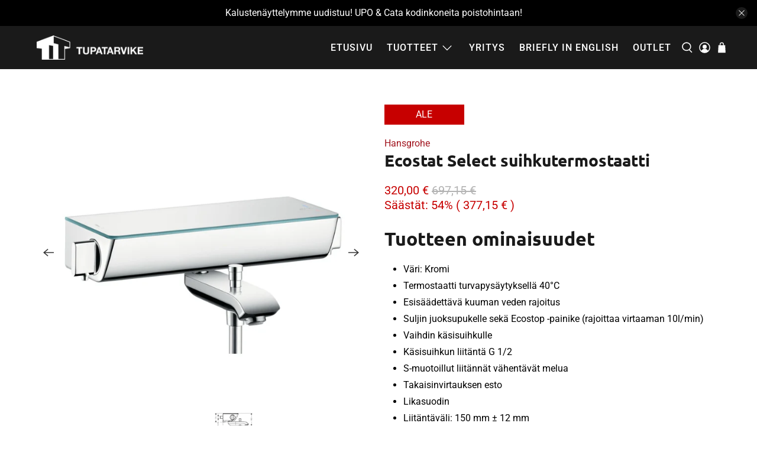

--- FILE ---
content_type: application/javascript
request_url: https://cdn.secomapp.com/bannerslider/scripts/tupatarvike.20210915182835.scripttag.js?shop=tupatarvike.myshopify.com
body_size: 43113
content:
// B64, jssor, jssor-video
var B64={alphabet:"ABCDEFGHIJKLMNOPQRSTUVWXYZabcdefghijklmnopqrstuvwxyz0123456789+/=",lookup:null,ie:/MSIE /.test(navigator.userAgent),ieo:/MSIE [67]/.test(navigator.userAgent),encode:function(a){var e,f,g,b=B64.toUtf8(a),c=-1,d=b.length,h=[,,];if(B64.ie){for(var i=[];++c<d;)e=b[c],f=b[++c],h[0]=e>>2,h[1]=(3&e)<<4|f>>4,isNaN(f)?h[2]=h[3]=64:(g=b[++c],h[2]=(15&f)<<2|g>>6,h[3]=isNaN(g)?64:63&g),i.push(B64.alphabet.charAt(h[0]),B64.alphabet.charAt(h[1]),B64.alphabet.charAt(h[2]),B64.alphabet.charAt(h[3]));return i.join("")}for(var i="";++c<d;)e=b[c],f=b[++c],h[0]=e>>2,h[1]=(3&e)<<4|f>>4,isNaN(f)?h[2]=h[3]=64:(g=b[++c],h[2]=(15&f)<<2|g>>6,h[3]=isNaN(g)?64:63&g),i+=B64.alphabet[h[0]]+B64.alphabet[h[1]]+B64.alphabet[h[2]]+B64.alphabet[h[3]];return i},decode:function(a){if(a.length%4)throw new Error("InvalidCharacterError: 'B64.decode' failed: The string to be decoded is not correctly encoded.");var b=B64.fromUtf8(a),c=0,d=b.length;if(B64.ieo){for(var e=[];d>c;)b[c]<128?e.push(String.fromCharCode(b[c++])):b[c]>191&&b[c]<224?e.push(String.fromCharCode((31&b[c++])<<6|63&b[c++])):e.push(String.fromCharCode((15&b[c++])<<12|(63&b[c++])<<6|63&b[c++]));return e.join("")}for(var e="";d>c;)e+=b[c]<128?String.fromCharCode(b[c++]):b[c]>191&&b[c]<224?String.fromCharCode((31&b[c++])<<6|63&b[c++]):String.fromCharCode((15&b[c++])<<12|(63&b[c++])<<6|63&b[c++]);return e},toUtf8:function(a){var d,b=-1,c=a.length,e=[];if(/^[\x00-\x7f]*$/.test(a))for(;++b<c;)e.push(a.charCodeAt(b));else for(;++b<c;)d=a.charCodeAt(b),128>d?e.push(d):2048>d?e.push(192|d>>6,128|63&d):e.push(224|d>>12,128|63&d>>6,128|63&d);return e},fromUtf8:function(a){var c,b=-1,d=[],e=[,,];if(!B64.lookup){for(c=B64.alphabet.length,B64.lookup={};++b<c;)B64.lookup[B64.alphabet.charAt(b)]=b;b=-1}for(c=a.length;++b<c&&(e[0]=B64.lookup[a.charAt(b)],e[1]=B64.lookup[a.charAt(++b)],d.push(e[0]<<2|e[1]>>4),e[2]=B64.lookup[a.charAt(++b)],64!=e[2])&&(d.push((15&e[1])<<4|e[2]>>2),e[3]=B64.lookup[a.charAt(++b)],64!=e[3]);)d.push((3&e[2])<<6|e[3]);return d}};
(function(f,e,b,g,c,d,h){
    new(function(){this.$DebugMode=c;this.$Log=function(c,d){var a=f.console||{},b=this.$DebugMode;if(b&&a.log)a.log(c);else b&&d&&alert(c)};this.$Error=function(b,d){var c=f.console||{},a=this.$DebugMode;if(a&&c.error)c.error(b);else a&&alert(b);if(a)throw d||new Error(b);};this.$Fail=function(a){throw new Error(a);};this.$Assert=function(b,c){var a=this.$DebugMode;if(a)if(!b)throw new Error("Assert failed "+c||"");};this.$Trace=function(c){var a=f.console||{},b=this.$DebugMode;b&&a.log&&a.log(c)};this.$Execute=function(b){var a=this.$DebugMode;a&&b()};this.$LiveStamp=function(c,d){var b=this.$DebugMode;if(b){var a=e.createElement("DIV");a.setAttribute("id",d);c.$Live=a}};this.$C_AbstractMethod=function(){throw new Error("The method is abstract, it should be implemented by subclass.");};function a(b){if(b.constructor===a.caller)throw new Error("Cannot create instance of an abstract class.");}this.$C_AbstractClass=a});var k=f.$JssorEasing$={$EaseLinear:function(a){return a},$EaseGoBack:function(a){return 1-b.abs(2-1)},$EaseSwing:function(a){return-b.cos(a*b.PI)/2+.5},$EaseInQuad:function(a){return a*a},$EaseOutQuad:function(a){return-a*(a-2)},$EaseInOutQuad:function(a){return(a*=2)<1?1/2*a*a:-1/2*(--a*(a-2)-1)},$EaseInCubic:function(a){return a*a*a},$EaseOutCubic:function(a){return(a-=1)*a*a+1},$EaseInOutCubic:function(a){return(a*=2)<1?1/2*a*a*a:1/2*((a-=2)*a*a+2)},$EaseInQuart:function(a){return a*a*a*a},$EaseOutQuart:function(a){return-((a-=1)*a*a*a-1)},$EaseInOutQuart:function(a){return(a*=2)<1?1/2*a*a*a*a:-1/2*((a-=2)*a*a*a-2)},$EaseInQuint:function(a){return a*a*a*a*a},$EaseOutQuint:function(a){return(a-=1)*a*a*a*a+1},$EaseInOutQuint:function(a){return(a*=2)<1?1/2*a*a*a*a*a:1/2*((a-=2)*a*a*a*a+2)},$EaseInSine:function(a){return 1-b.cos(a*b.PI/2)},$EaseOutSine:function(a){return b.sin(a*b.PI/2)},$EaseInOutSine:function(a){return-1/2*(b.cos(b.PI*a)-1)},$EaseInExpo:function(a){return a==0?0:b.pow(2,10*(a-1))},$EaseOutExpo:function(a){return a==1?1:-b.pow(2,-10*a)+1},$EaseInOutExpo:function(a){return a==0||a==1?a:(a*=2)<1?1/2*b.pow(2,10*(a-1)):1/2*(-b.pow(2,-10*--a)+2)},$EaseInCirc:function(a){return-(b.sqrt(1-a*a)-1)},$EaseOutCirc:function(a){return b.sqrt(1-(a-=1)*a)},$EaseInOutCirc:function(a){return(a*=2)<1?-1/2*(b.sqrt(1-a*a)-1):1/2*(b.sqrt(1-(a-=2)*a)+1)},$EaseInElastic:function(a){if(!a||a==1)return a;var c=.3,d=.075;return-(b.pow(2,10*(a-=1))*b.sin((a-d)*2*b.PI/c))},$EaseOutElastic:function(a){if(!a||a==1)return a;var c=.3,d=.075;return b.pow(2,-10*a)*b.sin((a-d)*2*b.PI/c)+1},$EaseInOutElastic:function(a){if(!a||a==1)return a;var c=.45,d=.1125;return(a*=2)<1?-.5*b.pow(2,10*(a-=1))*b.sin((a-d)*2*b.PI/c):b.pow(2,-10*(a-=1))*b.sin((a-d)*2*b.PI/c)*.5+1},$EaseInBack:function(a){var b=1.70158;return a*a*((b+1)*a-b)},$EaseOutBack:function(a){var b=1.70158;return(a-=1)*a*((b+1)*a+b)+1},$EaseInOutBack:function(a){var b=1.70158;return(a*=2)<1?1/2*a*a*(((b*=1.525)+1)*a-b):1/2*((a-=2)*a*(((b*=1.525)+1)*a+b)+2)},$EaseInBounce:function(a){return 1-k.$EaseOutBounce(1-a)},$EaseOutBounce:function(a){return a<1/2.75?7.5625*a*a:a<2/2.75?7.5625*(a-=1.5/2.75)*a+.75:a<2.5/2.75?7.5625*(a-=2.25/2.75)*a+.9375:7.5625*(a-=2.625/2.75)*a+.984375},$EaseInOutBounce:function(a){return a<1/2?k.$EaseInBounce(a*2)*.5:k.$EaseOutBounce(a*2-1)*.5+.5},$EaseInWave:function(a){return 1-b.cos(a*b.PI*2)},$EaseOutWave:function(a){return b.sin(a*b.PI*2)},$EaseOutJump:function(a){return 1-((a*=2)<1?(a=1-a)*a*a:(a-=1)*a*a)},$EaseInJump:function(a){return(a*=2)<1?a*a*a:(a=2-a)*a*a}},o=f.$JssorDirection$={$TO_LEFT:1,$TO_RIGHT:2,$TO_TOP:4,$TO_BOTTOM:8,$HORIZONTAL:3,$VERTICAL:12,$LEFTRIGHT:3,$TOPBOTOM:12,$TOPLEFT:5,$TOPRIGHT:6,$BOTTOMLEFT:9,$BOTTOMRIGHT:10,$AROUND:15,$GetDirectionHorizontal:function(a){return a&3},$GetDirectionVertical:function(a){return a&12},$ChessHorizontal:function(a){return(~a&3)+(a&12)},$ChessVertical:function(a){return(~a&12)+(a&3)},$IsToLeft:function(a){return(a&3)==1},$IsToRight:function(a){return(a&3)==2},$IsToTop:function(a){return(a&12)==4},$IsToBottom:function(a){return(a&12)==8},$IsHorizontal:function(a){return(a&3)>0},$IsVertical:function(a){return(a&12)>0}},p={$BACKSPACE:8,$COMMA:188,$DELETE:46,$DOWN:40,$END:35,$ENTER:13,$ESCAPE:27,$HOME:36,$LEFT:37,$NUMPAD_ADD:107,$NUMPAD_DECIMAL:110,$NUMPAD_DIVIDE:111,$NUMPAD_ENTER:108,$NUMPAD_MULTIPLY:106,$NUMPAD_SUBTRACT:109,$PAGE_DOWN:34,$PAGE_UP:33,$PERIOD:190,$RIGHT:39,$SPACE:32,$TAB:9,$UP:38},m,i,a=f.$Jssor$=new function(){var i=this,L=/\S+/g,lb=1,F=2,F=3,fb=4,jb=5,q=0,l=0,t=0,Y=0,D=0,qb=navigator.appName,k=navigator.userAgent,p=e.documentElement,B;function x(){if(!q)if(qb=="Microsoft Internet Explorer"&&!!f.attachEvent&&!!f.ActiveXObject){var d=k.indexOf("MSIE");q=lb;t=n(k.substring(d+5,k.indexOf(";",d)));/*@cc_on  Y=@_jscript_version@*/;l=e.documentMode||t}else if(qb=="Netscape"&&!!f.addEventListener){var c=k.indexOf("Firefox"),a=k.indexOf("Safari"),h=k.indexOf("Chrome"),b=k.indexOf("AppleWebKit");if(c>=0){q=F;l=n(k.substring(c+8))}else if(a>=0){var i=k.substring(0,a).lastIndexOf("/");q=h>=0?fb:F;l=n(k.substring(i+1,a))}if(b>=0)D=n(k.substring(b+12))}else{var g=/(opera)(?:.*version|)[ \/]([\w.]+)/i.exec(k);if(g){q=jb;l=n(g[2])}}}function s(){x();return q==lb}function N(){return s()&&(l<6||e.compatMode=="BackCompat")}function rb(){x();return q==F}function eb(){x();return q==F}function db(){x();return q==fb}function ib(){x();return q==jb}function Z(){return eb()&&D>534&&D<535}function A(){return s()&&l<9}function u(a){if(!B){j(["transform","WebkitTransform","msTransform","MozTransform","OTransform"],function(b){if(a.style[b]!=h){B=b;return c}});B=B||"transform"}return B}function ob(a){return Object.prototype.toString.call(a)}var I;function j(a,d){if(ob(a)=="[object Array]"){for(var b=0;b<a.length;b++)if(d(a[b],b,a))return c}else for(var e in a)if(d(a[e],e,a))return c}function vb(){if(!I){I={};j(["Boolean","Number","String","Function","Array","Date","RegExp","Object"],function(a){I["[object "+a+"]"]=a.toLowerCase()})}return I}function z(a){return a==g?String(a):vb()[ob(a)]||"object"}function wb(a){if(!a||z(a)!=="object"||a.nodeType||i.$IsWindow(a))return d;var b=Object.prototype.hasOwnProperty;try{if(a.constructor&&!b.call(a,"constructor")&&!b.call(a.constructor.prototype,"isPrototypeOf"))return d}catch(e){return d}var c;for(c in a);return c===h||b.call(a,c)}function y(a,b){return{x:a,y:b}}function pb(b,a){setTimeout(b,a||0)}function G(b,d,c){var a=!b||b=="inherit"?"":b;j(d,function(c){var b=c.exec(a);if(b){var d=a.substr(0,b.index),e=a.substr(b.lastIndex+1,a.length-(b.lastIndex+1));a=d+e}});a=c+(a.indexOf(" ")!=0?" ":"")+a;return a}function bb(b,a){if(l<9)b.style.filter=a}function sb(b,a,c){if(Y<9){var e=b.style.filter,g=new RegExp(/[\s]*progid:DXImageTransform\.Microsoft\.Matrix\([^\)]*\)/g),f=a?"progid:DXImageTransform.Microsoft.Matrix(M11="+a[0][0]+", M12="+a[0][1]+", M21="+a[1][0]+", M22="+a[1][1]+", SizingMethod='auto expand')":"",d=G(e,[g],f);bb(b,d);i.$CssMarginTop(b,c.y);i.$CssMarginLeft(b,c.x)}}i.$IsBrowserIE=s;i.$IsBrowserIeQuirks=N;i.$IsBrowserFireFox=rb;i.$IsBrowserSafari=eb;i.$IsBrowserChrome=db;i.$IsBrowserOpera=ib;i.$IsBrowserBadTransform=Z;i.$IsBrowserIe9Earlier=A;i.$BrowserVersion=function(){return l};i.$BrowserEngineVersion=function(){return t||l};i.$WebKitVersion=function(){x();return D};i.$Delay=pb;i.$Inherit=function(a,b){b.apply(a,[].slice.call(arguments,2));return U({},a)};function mb(a){a.constructor===mb.caller&&a.$Construct&&a.$Construct()}i.$Construct=mb;i.$GetElement=function(a){if(i.$IsString(a))a=e.getElementById(a);return a};function v(a){return a||f.event}i.$GetEvent=v;i.$EventSrc=function(a){a=v(a);return a.target||a.srcElement||e};i.$EventDst=function(a){a=v(a);return a.relatedTarget||a.toElement};i.$MousePosition=function(a){a=v(a);var b=e.body;return{x:a.pageX||a.clientX+(p.scrollLeft||b.scrollLeft||0)-(p.clientLeft||b.clientLeft||0)||0,y:a.pageY||a.clientY+(p.scrollTop||b.scrollTop||0)-(p.clientTop||b.clientTop||0)||0}};i.$PageScroll=function(){var a=e.body;return{x:(f.pageXOffset||p.scrollLeft||a.scrollLeft||0)-(p.clientLeft||a.clientLeft||0),y:(f.pageYOffset||p.scrollTop||a.scrollTop||0)-(p.clientTop||a.clientTop||0)}};i.$WindowSize=function(){var a=e.body;return{x:a.clientWidth||p.clientWidth,y:a.clientHeight||p.clientHeight}};function E(c,d,a){if(a!=h)c.style[d]=a;else{var b=c.currentStyle||c.style;a=b[d];if(a==""&&f.getComputedStyle){b=c.ownerDocument.defaultView.getComputedStyle(c,g);b&&(a=b.getPropertyValue(d)||b[d])}return a}}function V(b,c,a,d){if(a!=h){d&&(a+="px");E(b,c,a)}else return n(E(b,c))}function zb(b,d,a){return V(b,d,a,c)}function o(d,a){var b=a&2,c=a?V:E;return function(e,a){return c(e,d,a,b)}}function tb(b){if(s()&&t<9){var a=/opacity=([^)]*)/.exec(b.style.filter||"");return a?n(a[1])/100:1}else return n(b.style.opacity||"1")}function ub(c,a,f){if(s()&&t<9){var h=c.style.filter||"",i=new RegExp(/[\s]*alpha\([^\)]*\)/g),e=b.round(100*a),d="";if(e<100||f)d="alpha(opacity="+e+") ";var g=G(h,[i],d);bb(c,g)}else c.style.opacity=a==1?"":b.round(a*100)/100}function X(e,a){var d=a.$Rotate||0,c=a.$Scale==h?1:a.$Scale;if(A()){var l=i.$CreateMatrix(d/180*b.PI,c,c);sb(e,!d&&c==1?g:l,i.$GetMatrixOffset(l,a.$OriginalWidth,a.$OriginalHeight))}else{var j=u(e);if(j){var k="rotate("+d%360+"deg) scale("+c+")";if(db()&&D>535&&"ontouchstart"in f)k+=" perspective(2000px)";e.style[j]=k}}}i.$SetStyleTransform=function(b,a){if(Z())pb(i.$CreateCallback(g,X,b,a));else X(b,a)};i.$SetStyleTransformOrigin=function(b,c){var a=u(b);if(a)b.style[a+"Origin"]=c};i.$CssScale=function(a,c){if(s()&&t<9||t<10&&N())a.style.zoom=c==1?"":c;else{var b=u(a);if(b){var f="scale("+c+")",e=a.style[b],g=new RegExp(/[\s]*scale\(.*?\)/g),d=G(e,[g],f);a.style[b]=d}}};i.$EnableHWA=function(a){if(!a.style[u(a)]||a.style[u(a)]=="none")a.style[u(a)]="perspective(2000px)"};i.$DisableHWA=function(a){a.style[u(a)]="none"};var hb=0,cb=0;i.$WindowResizeFilter=function(b,a){return A()?function(){var h=c,e=N()?b.document.body:b.document.documentElement;if(e){var g=e.offsetWidth-hb,f=e.offsetHeight-cb;if(g||f){hb+=g;cb+=f}else h=d}h&&a()}:a};i.$MouseOverOutFilter=function(b,a){return function(c){c=v(c);var e=c.type,d=c.relatedTarget||(e=="mouseout"?c.toElement:c.fromElement);(!d||d!==a&&!i.$IsChild(a,d))&&b(c)}};i.$AddEvent=function(a,c,d,b){a=i.$GetElement(a);if(a.addEventListener){c=="mousewheel"&&a.addEventListener("DOMMouseScroll",d,b);a.addEventListener(c,d,b)}else if(a.attachEvent){a.attachEvent("on"+c,d);b&&a.setCapture&&a.setCapture()}};i.$RemoveEvent=function(a,c,d,b){a=i.$GetElement(a);if(a.removeEventListener){c=="mousewheel"&&a.removeEventListener("DOMMouseScroll",d,b);a.removeEventListener(c,d,b)}else if(a.detachEvent){a.detachEvent("on"+c,d);b&&a.releaseCapture&&a.releaseCapture()}};i.$FireEvent=function(c,b){var a;if(e.createEvent){a=e.createEvent("HTMLEvents");a.initEvent(b,d,d);c.dispatchEvent(a)}else{var f="on"+b;a=e.createEventObject();c.fireEvent(f,a)}};i.$AddEventBrowserMouseUp=function(b,a){i.$AddEvent(A()?e:f,"mouseup",b,a)};i.$RemoveEventBrowserMouseUp=function(b,a){i.$RemoveEvent(A()?e:f,"mouseup",b,a)};i.$CancelEvent=function(a){a=v(a);a.preventDefault&&a.preventDefault();a.cancel=c;a.returnValue=d};i.$StopEvent=function(a){a=v(a);a.stopPropagation&&a.stopPropagation();a.cancelBubble=c};i.$CreateCallback=function(d,c){var a=[].slice.call(arguments,2),b=function(){var b=a.concat([].slice.call(arguments,0));return c.apply(d,b)};return b};var J;i.$FreeElement=function(b){if(!J)J=i.$CreateDiv();if(b){a.$AppendChild(J,b);a.$ClearInnerHtml(J)}};i.$InnerText=function(a,b){if(b==h)return a.textContent||a.innerText;var c=e.createTextNode(b);i.$ClearInnerHtml(a);a.appendChild(c)};i.$InnerHtml=function(a,b){if(b==h)return a.innerHTML;a.innerHTML=b};i.$GetClientRect=function(b){var a=b.getBoundingClientRect();return{x:a.left,y:a.top,w:a.right-a.left,h:a.bottom-a.top}};i.$ClearInnerHtml=function(a){a.innerHTML=""};i.$EncodeHtml=function(b){var a=i.$CreateDiv();i.$InnerText(a,b);return i.$InnerHtml(a)};i.$DecodeHtml=function(b){var a=i.$CreateDiv();i.$InnerHtml(a,b);return i.$InnerText(a)};i.$SelectElement=function(c){var b;if(f.getSelection)b=f.getSelection();var a=g;if(e.createRange){a=e.createRange();a.selectNode(c)}else{a=e.body.createTextRange();a.moveToElementText(c);a.select()}b&&b.addRange(a)};i.$DeselectElements=function(){if(e.selection)e.selection.empty();else f.getSelection&&f.getSelection().removeAllRanges()};i.$Children=function(c){for(var b=[],a=c.firstChild;a;a=a.nextSibling)a.nodeType==1&&b.push(a);return b};function nb(a,c,e,b){b=b||"u";for(a=a?a.firstChild:g;a;a=a.nextSibling)if(a.nodeType==1){if(R(a,b)==c)return a;if(!e){var d=nb(a,c,e,b);if(d)return d}}}i.$FindChild=nb;function P(a,d,f,b){b=b||"u";var c=[];for(a=a?a.firstChild:g;a;a=a.nextSibling)if(a.nodeType==1){R(a,b)==d&&c.push(a);if(!f){var e=P(a,d,f,b);if(e.length)c=c.concat(e)}}return c}function gb(a,c,d){for(a=a?a.firstChild:g;a;a=a.nextSibling)if(a.nodeType==1){if(a.tagName==c)return a;if(!d){var b=gb(a,c,d);if(b)return b}}}i.$FindChildByTag=gb;function ab(a,c,e){var b=[];for(a=a?a.firstChild:g;a;a=a.nextSibling)if(a.nodeType==1){(!c||a.tagName==c)&&b.push(a);if(!e){var d=ab(a,c,e);if(d.length)b=b.concat(d)}}return b}i.$FindChildrenByTag=ab;i.$GetElementsByTag=function(b,a){return b.getElementsByTagName(a)};function U(c){for(var b=1;b<arguments.length;b++){var a=arguments[b];if(a)for(var d in a)c[d]=a[d]}return c}i.$Extend=U;function yb(b,d){var c={};for(var a in b)if(b[a]!=d[a])c[a]=b[a];return c}i.$Unextend=yb;i.$IsUndefined=function(a){return z(a)=="undefined"};i.$IsFunction=function(a){return z(a)=="function"};i.$IsArray=function(a){return z(a)=="array"};i.$IsString=function(a){return z(a)=="string"};i.$IsNumeric=function(a){return!isNaN(n(a))&&isFinite(a)};i.$IsWindow=function(a){return a&&a==a.window};i.$Type=z;i.$Each=j;i.$IsPlainObject=wb;function O(a){return e.createElement(a)}i.$CreateElement=O;i.$CreateDiv=function(){return O("DIV",e)};i.$CreateSpan=function(){return O("SPAN",e)};i.$EmptyFunction=function(){};function S(b,c,a){if(a==h)return b.getAttribute(c);b.setAttribute(c,a)}function R(a,b){return S(a,b)||S(a,"data-"+b)}i.$Attribute=S;i.$AttributeEx=R;function r(b,a){if(a==h)return b.className;b.className=a}i.$ClassName=r;function K(b){var a={};j(b,function(b){a[b]=b});return a}i.$ToHash=K;function W(b,c){var a="";j(c,function(c){a&&(a+=b);a+=c});return a}i.$Join=W;i.$AddClass=function(a,c){var b=r(a)+" "+c;r(a,W(" ",K(b.match(L))))};i.$RemoveClass=function(a,b){r(a,W(" ",i.$Unextend(K(r(a).match(L)),K(b.match(L)))))};i.$ParentNode=function(a){return a.parentNode};i.$HideElement=function(a){i.$CssDisplay(a,"none")};i.$EnableElement=function(a,b){if(b)i.$Attribute(a,"disabled",c);else i.$RemoveAttribute(a,"disabled")};i.$HideElements=function(b){for(var a=0;a<b.length;a++)i.$HideElement(b[a])};i.$ShowElement=function(a,b){i.$CssDisplay(a,b?"none":"")};i.$ShowElements=function(b,c){for(var a=0;a<b.length;a++)i.$ShowElement(b[a],c)};i.$RemoveAttribute=function(b,a){b.removeAttribute(a)};i.$CanClearClip=function(){return s()&&l<10};i.$SetStyleClip=function(d,c){if(c)d.style.clip="rect("+b.round(c.$Top)+"px "+b.round(c.$Right)+"px "+b.round(c.$Bottom)+"px "+b.round(c.$Left)+"px)";else{var g=d.style.cssText,f=[new RegExp(/[\s]*clip: rect\(.*?\)[;]?/i),new RegExp(/[\s]*cliptop: .*?[;]?/i),new RegExp(/[\s]*clipright: .*?[;]?/i),new RegExp(/[\s]*clipbottom: .*?[;]?/i),new RegExp(/[\s]*clipleft: .*?[;]?/i)],e=G(g,f,"");a.$CssCssText(d,e)}};i.$GetNow=function(){return+new Date};i.$AppendChild=function(b,a){b.appendChild(a)};i.$AppendChildren=function(b,a){j(a,function(a){i.$AppendChild(b,a)})};i.$InsertBefore=function(c,b,a){c.insertBefore(b,a)};i.$InsertAdjacentHtml=function(b,a,c){b.insertAdjacentHTML(a,c)};i.$RemoveChild=function(b,a){b.removeChild(a)};i.$RemoveChildren=function(b,a){j(a,function(a){i.$RemoveChild(b,a)})};i.$ClearChildren=function(a){i.$RemoveChildren(a,i.$Children(a))};i.$ParseInt=function(b,a){return parseInt(b,a||10)};function n(a){return parseFloat(a)}i.$ParseFloat=n;i.$IsChild=function(b,a){var c=e.body;while(a&&b!=a&&c!=a)try{a=a.parentNode}catch(f){return d}return b==a};function T(b,a){return b.cloneNode(!a)}i.$CloneNode=T;function M(a){if(a){var b=a.$FlyDirection;if(b&1)a.x=a.$ScaleHorizontal||1;if(b&2)a.x=-a.$ScaleHorizontal||-1;if(b&4)a.y=a.$ScaleVertical||1;if(b&8)a.y=-a.$ScaleVertical||-1;if(a.$Rotate==c)a.$Rotate=1;M(a.$Brother)}}i.$TranslateTransitions=function(a){if(a){for(var b=0;b<a.length;b++)M(a[b]);for(var c in a)M(a[c])}};i.$LoadImage=function(e,f){var a=new Image;function b(c){i.$RemoveEvent(a,"load",b);i.$RemoveEvent(a,"abort",d);i.$RemoveEvent(a,"error",d);f&&f(a,c)}function d(){b(c)}if(ib()&&l<11.6||!e)b(!e);else{i.$AddEvent(a,"load",b);i.$AddEvent(a,"abort",d);i.$AddEvent(a,"error",d);a.src=e}};i.$LoadImages=function(d,a,e){var c=d.length+1;function b(b){c--;if(a&&b&&b.src==a.src)a=b;!c&&e&&e(a)}j(d,function(a){i.$LoadImage(a.src,b)});b()};i.$BuildElement=function(c,h,j,i){if(i)c=T(c);var d=P(c,h);if(!d.length)d=a.$GetElementsByTag(c,h);for(var f=d.length-1;f>-1;f--){var b=d[f],e=T(j);r(e,r(b));a.$CssCssText(e,b.style.cssText);var g=a.$ParentNode(b);a.$InsertBefore(g,e,b);a.$RemoveChild(g,b)}return c};var C;function xb(b){var g=this,m,k,l,e;function f(){var a=m;if(e)a+="ds";else if(k)a+="dn";else if(l)a+="av";r(b,a)}function n(a){if(e)i.$CancelEvent(a);else{C.push(g);k=c;f()}}g.$MouseUp=function(){k=d;f()};g.$Activate=function(a){if(a!=h){l=a;f()}else return l};g.$Enable=function(a){if(a!=h){e=!a;f()}else return!e};b=i.$GetElement(b);if(!C){i.$AddEventBrowserMouseUp(function(){var a=C;C=[];j(a,function(a){a.$MouseUp()})});C=[]}m=r(b);a.$AddEvent(b,"mousedown",n)}i.$Buttonize=function(a){return new xb(a)};i.$Css=E;i.$CssN=V;i.$CssP=zb;i.$CssOverflow=o("overflow");i.$CssTop=o("top",2);i.$CssLeft=o("left",2);i.$CssWidth=o("width",2);i.$CssHeight=o("height",2);i.$CssMarginLeft=o("marginLeft",2);i.$CssMarginTop=o("marginTop",2);i.$CssPosition=o("position");i.$CssDisplay=o("display");i.$CssZIndex=o("zIndex",1);i.$CssFloat=function(b,a){return E(b,s()?"styleFloat":"cssFloat",a)};i.$CssOpacity=function(b,a,c){if(a!=h)ub(b,a,c);else return tb(b)};i.$CssCssText=function(a,b){if(b!=h)a.style.cssText=b;else return a.style.cssText};var Q={$Opacity:i.$CssOpacity,$Top:i.$CssTop,$Left:i.$CssLeft,$Width:i.$CssWidth,$Height:i.$CssHeight,$Position:i.$CssPosition,$Display:i.$CssDisplay,$ZIndex:i.$CssZIndex},w;function H(){if(!w)w=U({$MarginTop:i.$CssMarginTop,$MarginLeft:i.$CssMarginLeft,$Clip:i.$SetStyleClip,$Transform:i.$SetStyleTransform},Q);return w}function kb(){H();w.$Transform=w.$Transform;return w}i.$StyleSetter=H;i.$StyleSetterEx=kb;i.$GetStyles=function(c,b){H();var a={};j(b,function(d,b){if(Q[b])a[b]=Q[b](c)});return a};i.$SetStyles=function(c,b){var a=H();j(b,function(d,b){a[b]&&a[b](c,d)})};i.$SetStylesEx=function(b,a){kb();i.$SetStyles(b,a)};m=new function(){var a=this;function b(d,g){for(var j=d[0].length,i=d.length,h=g[0].length,f=[],c=0;c<i;c++)for(var k=f[c]=[],b=0;b<h;b++){for(var e=0,a=0;a<j;a++)e+=d[c][a]*g[a][b];k[b]=e}return f}a.$ScaleX=function(b,c){return a.$ScaleXY(b,c,0)};a.$ScaleY=function(b,c){return a.$ScaleXY(b,0,c)};a.$ScaleXY=function(a,c,d){return b(a,[[c,0],[0,d]])};a.$TransformPoint=function(d,c){var a=b(d,[[c.x],[c.y]]);return y(a[0][0],a[1][0])}};i.$CreateMatrix=function(d,a,c){var e=b.cos(d),f=b.sin(d);return[[e*a,-f*c],[f*a,e*c]]};i.$GetMatrixOffset=function(d,c,a){var e=m.$TransformPoint(d,y(-c/2,-a/2)),f=m.$TransformPoint(d,y(c/2,-a/2)),g=m.$TransformPoint(d,y(c/2,a/2)),h=m.$TransformPoint(d,y(-c/2,a/2));return y(b.min(e.x,f.x,g.x,h.x)+c/2,b.min(e.y,f.y,g.y,h.y)+a/2)};i.$Transform=function(j,k,t,q,u,w,h){var c=k;if(j){c={};for(var e in k){var x=w[e]||1,r=u[e]||[0,1],d=(t-r[0])/r[1];d=b.min(b.max(d,0),1);d=d*x;var o=b.floor(d);if(d!=o)d-=o;var v=q[e]||q.$Default,p=v(d),f,s=j[e],n=k[e];if(a.$IsNumeric(n))f=s+(n-s)*p;else{f=a.$Extend({$Offset:{}},j[e]);a.$Each(n.$Offset,function(c,b){var a=c*p;f.$Offset[b]=a;f[b]+=a})}c[e]=f}if(j.$Zoom)c.$Transform={$Rotate:c.$Rotate||0,$Scale:c.$Zoom,$OriginalWidth:h.$OriginalWidth,$OriginalHeight:h.$OriginalHeight}}if(k.$Clip&&h.$Move){var i=c.$Clip.$Offset,m=(i.$Top||0)+(i.$Bottom||0),l=(i.$Left||0)+(i.$Right||0);c.$Left=(c.$Left||0)+l;c.$Top=(c.$Top||0)+m;c.$Clip.$Left-=l;c.$Clip.$Right-=l;c.$Clip.$Top-=m;c.$Clip.$Bottom-=m}if(c.$Clip&&a.$CanClearClip()&&!c.$Clip.$Top&&!c.$Clip.$Left&&c.$Clip.$Right==h.$OriginalWidth&&c.$Clip.$Bottom==h.$OriginalHeight)c.$Clip=g;return c}},l=f.$JssorObject$=function(){var b=this,d=[],c=[];function i(a,b){d.push({$EventName:a,$Handler:b})}function h(b,c){a.$Each(d,function(a,e){a.$EventName==b&&a.$Handler===c&&d.splice(e,1)})}function g(){d=[]}function e(){a.$Each(c,function(b){a.$RemoveEvent(b.$Obj,b.$EventName,b.$Handler)});c=[]}b.$Listen=function(e,b,d,f){a.$AddEvent(e,b,d,f);c.push({$Obj:e,$EventName:b,$Handler:d})};b.$Unlisten=function(e,b,d){a.$Each(c,function(f,g){if(f.$Obj===e&&f.$EventName==b&&f.$Handler===d){a.$RemoveEvent(e,b,d);c.splice(g,1)}})};b.$UnlistenAll=e;b.$On=b.addEventListener=i;b.$Off=b.removeEventListener=h;b.$TriggerEvent=function(b){var c=[].slice.call(arguments,1);a.$Each(d,function(a){try{a.$EventName==b&&a.$Handler.apply(f,c)}catch(d){}})};b.$Destroy=function(){e();g();for(var a in b)delete b[a]}};i=function(n,z,i,Q,O,K){n=n||0;var e=this,r,N,o,p,y,A=0,H,I,G,C,l=0,u=0,D,m=n,t=n+z,j,h,q,v=[],B;function L(b){j+=b;h+=b;m+=b;t+=b;l+=b;u+=b;a.$Each(v,function(a){a,a.$Shift(b)})}function P(a,b){var c=a-j+n*b;L(c);return h}function x(g,n){var d=g;if(q&&(d>=h||d<=j))d=((d-j)%q+q)%q+j;if(!D||y||n||l!=d){var f=b.min(d,h);f=b.max(f,j);if(!D||y||n||f!=u){if(K){var k=(f-m)/(z||1);if(i.$Reverse)k=1-k;var o=a.$Transform(O,K,k,H,G,I,i);a.$Each(o,function(b,a){B[a]&&B[a](Q,b)})}e.$OnInnerOffsetChange(u-m,f-m)}u=f;a.$Each(v,function(b,c){var a=g<l?v[v.length-c-1]:b;a.$GoToPosition(g,n)});var r=l,p=g;l=d;D=c;e.$OnPositionChange(r,p)}}function E(a,c){c&&a.$Locate(h,1);h=b.max(h,a.$GetPosition_OuterEnd());v.push(a)}var s=f.requestAnimationFrame||f.webkitRequestAnimationFrame||f.mozRequestAnimationFrame||f.msRequestAnimationFrame;if(a.$IsBrowserSafari()&&a.$BrowserVersion()<7)s=g;s=s||function(b){a.$Delay(b,i.$Interval)};function J(){if(r){var d=a.$GetNow(),e=b.min(d-A,i.$IntervalMax),c=l+e*p;A=d;if(c*p>=o*p)c=o;x(c);if(!y&&c*p>=o*p)M(C);else s(J)}}function w(d,f,g){if(!r){r=c;y=g;C=f;d=b.max(d,j);d=b.min(d,h);o=d;p=o<l?-1:1;e.$OnStart();A=a.$GetNow();s(J)}}function M(a){if(r){y=r=C=d;e.$OnStop();a&&a()}}e.$Play=function(a,b,c){w(a?l+a:h,b,c)};e.$PlayToPosition=w;e.$PlayToBegin=function(a,b){w(j,a,b)};e.$PlayToEnd=function(a,b){w(h,a,b)};e.$Stop=M;e.$Continue=function(a){w(a)};e.$GetPosition=function(){return l};e.$GetPlayToPosition=function(){return o};e.$GetPosition_Display=function(){return u};e.$GoToPosition=x;e.$GoToBegin=function(){x(j,c)};e.$GoToEnd=function(){x(h,c)};e.$Move=function(a){x(l+a)};e.$CombineMode=function(){return N};e.$GetDuration=function(){return z};e.$IsPlaying=function(){return r};e.$IsOnTheWay=function(){return l>m&&l<=t};e.$SetLoopLength=function(a){q=a};e.$Locate=P;e.$Shift=L;e.$Join=E;e.$Combine=function(a){E(a,0)};e.$Chain=function(a){E(a,1)};e.$GetPosition_InnerBegin=function(){return m};e.$GetPosition_InnerEnd=function(){return t};e.$GetPosition_OuterBegin=function(){return j};e.$GetPosition_OuterEnd=function(){return h};e.$OnPositionChange=e.$OnStart=e.$OnStop=e.$OnInnerOffsetChange=a.$EmptyFunction;e.$Version=a.$GetNow();i=a.$Extend({$Interval:16,$IntervalMax:50},i);q=i.$LoopLength;B=a.$Extend({},a.$StyleSetter(),i.$Setter);j=m=n;h=t=n+z;I=i.$Round||{};G=i.$During||{};H=a.$Extend({$Default:a.$IsFunction(i.$Easing)&&i.$Easing||k.$EaseSwing},i.$Easing)};var q,j=f.$JssorSlideshowFormations$={};new function(){var u=0,t=1,w=2,v=3,I=1,H=2,J=4,G=8,O=256,P=512,N=1024,M=2048,z=M+I,y=M+H,E=P+I,C=P+H,D=O+J,A=O+G,B=N+J,F=N+G;function S(a){return(a&H)==H}function T(a){return(a&J)==J}function x(b,a,c){c.push(a);b[a]=b[a]||[];b[a].push(c)}j.$FormationStraight=function(f){for(var d=f.$Cols,e=f.$Rows,k=f.$Assembly,l=f.$Count,j=[],a=0,b=0,h=d-1,i=e-1,g=l-1,c,b=0;b<e;b++)for(a=0;a<d;a++){switch(k){case z:c=g-(a*e+(i-b));break;case B:c=g-(b*d+(h-a));break;case E:c=g-(a*e+b);case D:c=g-(b*d+a);break;case y:c=a*e+b;break;case A:c=b*d+(h-a);break;case C:c=a*e+(i-b);break;default:c=b*d+a}x(j,c,[b,a])}return j};j.$FormationSwirl=function(e){var l=e.$Cols,m=e.$Rows,p=e.$Assembly,k=e.$Count,o=[],n=[],i=0,a=0,b=0,f=l-1,g=m-1,h,d,j=0;switch(p){case z:a=f;b=0;d=[w,t,v,u];break;case B:a=0;b=g;d=[u,v,t,w];break;case E:a=f;b=g;d=[v,t,w,u];break;case D:a=f;b=g;d=[t,v,u,w];break;case y:a=0;b=0;d=[w,u,v,t];break;case A:a=f;b=0;d=[t,w,u,v];break;case C:a=0;b=g;d=[v,u,w,t];break;default:a=0;b=0;d=[u,w,t,v]}i=0;while(i<k){h=b+","+a;if(a>=0&&a<l&&b>=0&&b<m&&!n[h]){n[h]=c;x(o,i++,[b,a])}else switch(d[j++%d.length]){case u:a--;break;case w:b--;break;case t:a++;break;case v:b++}switch(d[j%d.length]){case u:a++;break;case w:b++;break;case t:a--;break;case v:b--}}return o};j.$FormationZigZag=function(d){var k=d.$Cols,l=d.$Rows,n=d.$Assembly,j=d.$Count,h=[],i=0,a=0,b=0,e=k-1,f=l-1,m,c,g=0;switch(n){case z:a=e;b=0;c=[w,t,v,t];break;case B:a=0;b=f;c=[u,v,t,v];break;case E:a=e;b=f;c=[v,t,w,t];break;case D:a=e;b=f;c=[t,v,u,v];break;case y:a=0;b=0;c=[w,u,v,u];break;case A:a=e;b=0;c=[t,w,u,w];break;case C:a=0;b=f;c=[v,u,w,u];break;default:a=0;b=0;c=[u,w,t,w]}i=0;while(i<j){m=b+","+a;if(a>=0&&a<k&&b>=0&&b<l&&typeof h[m]=="undefined"){x(h,i++,[b,a]);switch(c[g%c.length]){case u:a++;break;case w:b++;break;case t:a--;break;case v:b--}}else{switch(c[g++%c.length]){case u:a--;break;case w:b--;break;case t:a++;break;case v:b++}switch(c[g++%c.length]){case u:a++;break;case w:b++;break;case t:a--;break;case v:b--}}}return h};j.$FormationStraightStairs=function(h){var l=h.$Cols,m=h.$Rows,e=h.$Assembly,k=h.$Count,i=[],j=0,c=0,d=0,f=l-1,g=m-1,o=k-1;switch(e){case z:case C:case E:case y:var a=0,b=0;break;case A:case B:case D:case F:var a=f,b=0;break;default:e=F;var a=f,b=0}c=a;d=b;while(j<k){if(T(e)||S(e))x(i,o-j++,[d,c]);else x(i,j++,[d,c]);switch(e){case z:case C:c--;d++;break;case E:case y:c++;d--;break;case A:case B:c--;d--;break;case F:case D:default:c++;d++}if(c<0||d<0||c>f||d>g){switch(e){case z:case C:a++;break;case A:case B:case E:case y:b++;break;case F:case D:default:a--}if(a<0||b<0||a>f||b>g){switch(e){case z:case C:a=f;b++;break;case E:case y:b=g;a++;break;case A:case B:b=g;a--;break;case F:case D:default:a=0;b++}if(b>g)b=g;else if(b<0)b=0;else if(a>f)a=f;else if(a<0)a=0}d=b;c=a}}return i};j.$FormationSquare=function(h){var a=h.$Cols||1,c=h.$Rows||1,i=[],d,e,f,g,j;f=a<c?(c-a)/2:0;g=a>c?(a-c)/2:0;j=b.round(b.max(a/2,c/2))+1;for(d=0;d<a;d++)for(e=0;e<c;e++)x(i,j-b.min(d+1+f,e+1+g,a-d+f,c-e+g),[e,d]);return i};j.$FormationRectangle=function(f){var d=f.$Cols||1,e=f.$Rows||1,g=[],a,c,h;h=b.round(b.min(d/2,e/2))+1;for(a=0;a<d;a++)for(c=0;c<e;c++)x(g,h-b.min(a+1,c+1,d-a,e-c),[c,a]);return g};j.$FormationRandom=function(d){for(var e=[],a,c=0;c<d.$Rows;c++)for(a=0;a<d.$Cols;a++)x(e,b.ceil(1e5*b.random())%13,[c,a]);return e};j.$FormationCircle=function(d){for(var e=d.$Cols||1,f=d.$Rows||1,g=[],a,h=e/2-.5,i=f/2-.5,c=0;c<e;c++)for(a=0;a<f;a++)x(g,b.round(b.sqrt(b.pow(c-h,2)+b.pow(a-i,2))),[a,c]);return g};j.$FormationCross=function(d){for(var e=d.$Cols||1,f=d.$Rows||1,g=[],a,h=e/2-.5,i=f/2-.5,c=0;c<e;c++)for(a=0;a<f;a++)x(g,b.round(b.min(b.abs(c-h),b.abs(a-i))),[a,c]);return g};j.$FormationRectangleCross=function(f){for(var g=f.$Cols||1,h=f.$Rows||1,i=[],a,d=g/2-.5,e=h/2-.5,j=b.max(d,e)+1,c=0;c<g;c++)for(a=0;a<h;a++)x(i,b.round(j-b.max(d-b.abs(c-d),e-b.abs(a-e)))-1,[a,c]);return i};function Q(a){var b=a.$Formation(a);return a.$Reverse?b.reverse():b}function K(g,f){var e={$Interval:f,$Duration:1,$Delay:0,$Cols:1,$Rows:1,$Opacity:0,$Zoom:0,$Clip:0,$Move:d,$SlideOut:d,$Reverse:d,$Formation:j.$FormationRandom,$Assembly:F,$ChessMode:{$Column:0,$Row:0},$Easing:k.$EaseSwing,$Round:{},$Blocks:[],$During:{}};a.$Extend(e,g);e.$Count=e.$Cols*e.$Rows;if(a.$IsFunction(e.$Easing))e.$Easing={$Default:e.$Easing};e.$FramesCount=b.ceil(e.$Duration/e.$Interval);e.$EasingInstance=R(e);e.$GetBlocks=function(b,a){b/=e.$Cols;a/=e.$Rows;var f=b+"x"+a;if(!e.$Blocks[f]){e.$Blocks[f]={$Width:b,$Height:a};for(var c=0;c<e.$Cols;c++)for(var d=0;d<e.$Rows;d++)e.$Blocks[f][d+","+c]={$Top:d*a,$Right:c*b+b,$Bottom:d*a+a,$Left:c*b}}return e.$Blocks[f]};if(e.$Brother){e.$Brother=K(e.$Brother,f);e.$SlideOut=c}return e}function R(d){var c=d.$Easing;if(!c.$Default)c.$Default=k.$EaseSwing;var e=d.$FramesCount,f=c.$Cache;if(!f){var g=a.$Extend({},d.$Easing,d.$Round);f=c.$Cache={};a.$Each(g,function(n,l){var g=c[l]||c.$Default,j=d.$Round[l]||1;if(!a.$IsArray(g.$Cache))g.$Cache=[];var h=g.$Cache[e]=g.$Cache[e]||[];if(!h[j]){h[j]=[0];for(var k=1;k<=e;k++){var i=k/e*j,m=b.floor(i);if(i!=m)i-=m;h[j][k]=g(i)}}f[l]=h})}return f}function L(C,i,e,x,n,k){var A=this,u,v={},m={},l=[],g,f,s,q=e.$ChessMode.$Column||0,r=e.$ChessMode.$Row||0,h=e.$GetBlocks(n,k),p=Q(e),D=p.length-1,t=e.$Duration+e.$Delay*D,y=x+t,j=e.$SlideOut,z;y+=a.$IsBrowserChrome()?260:50;A.$EndTime=y;A.$ShowFrame=function(c){c-=x;var d=c<t;if(d||z){z=d;if(!j)c=t-c;var f=b.ceil(c/e.$Interval);a.$Each(m,function(c,e){var d=b.max(f,c.$Min);d=b.min(d,c.length-1);if(c.$LastFrameIndex!=d){if(!c.$LastFrameIndex&&!j)a.$ShowElement(l[e]);else d==c.$Max&&j&&a.$HideElement(l[e]);c.$LastFrameIndex=d;a.$SetStylesEx(l[e],c[d])}})}};function w(b){a.$DisableHWA(b);var c=a.$Children(b);a.$Each(c,function(a){w(a)})}i=a.$CloneNode(i);w(i);if(a.$IsBrowserIe9Earlier()){var E=!i["no-image"],B=a.$FindChildrenByTag(i);a.$Each(B,function(b){(E||b["jssor-slider"])&&a.$CssOpacity(b,a.$CssOpacity(b),c)})}a.$Each(p,function(i,l){a.$Each(i,function(K){var O=K[0],N=K[1],y=O+","+N,t=d,w=d,z=d;if(q&&N%2){if(o.$IsHorizontal(q))t=!t;if(o.$IsVertical(q))w=!w;if(q&16)z=!z}if(r&&O%2){if(o.$IsHorizontal(r))t=!t;if(o.$IsVertical(r))w=!w;if(r&16)z=!z}e.$Top=e.$Top||e.$Clip&4;e.$Bottom=e.$Bottom||e.$Clip&8;e.$Left=e.$Left||e.$Clip&1;e.$Right=e.$Right||e.$Clip&2;var F=w?e.$Bottom:e.$Top,C=w?e.$Top:e.$Bottom,E=t?e.$Right:e.$Left,D=t?e.$Left:e.$Right;e.$Clip=F||C||E||D;s={};f={$Top:0,$Left:0,$Opacity:1,$Width:n,$Height:k};g=a.$Extend({},f);u=a.$Extend({},h[y]);if(e.$Opacity)f.$Opacity=2-e.$Opacity;if(e.$ZIndex){f.$ZIndex=e.$ZIndex;g.$ZIndex=0}var M=e.$Cols*e.$Rows>1||e.$Clip;if(e.$Zoom||e.$Rotate){var L=c;if(a.$IsBrowserIE()&&a.$BrowserEngineVersion()<9)if(e.$Cols*e.$Rows>1)L=d;else M=d;if(L){f.$Zoom=e.$Zoom?e.$Zoom-1:1;g.$Zoom=1;if(a.$IsBrowserIe9Earlier()||a.$IsBrowserOpera())f.$Zoom=b.min(f.$Zoom,2);var R=e.$Rotate;f.$Rotate=R*360*(z?-1:1);g.$Rotate=0}}if(M){if(e.$Clip){var x=e.$ScaleClip||1,p=u.$Offset={};if(F&&C){p.$Top=h.$Height/2*x;p.$Bottom=-p.$Top}else if(F)p.$Bottom=-h.$Height*x;else if(C)p.$Top=h.$Height*x;if(E&&D){p.$Left=h.$Width/2*x;p.$Right=-p.$Left}else if(E)p.$Right=-h.$Width*x;else if(D)p.$Left=h.$Width*x}s.$Clip=u;g.$Clip=h[y]}var P=t?1:-1,Q=w?1:-1;if(e.x)f.$Left+=n*e.x*P;if(e.y)f.$Top+=k*e.y*Q;a.$Each(f,function(b,c){if(a.$IsNumeric(b))if(b!=g[c])s[c]=b-g[c]});v[y]=j?g:f;var J=b.round(l*e.$Delay/e.$Interval);m[y]=new Array(J);m[y].$Min=J;for(var B=e.$FramesCount,I=0;I<=B;I++){var i={};a.$Each(s,function(f,c){var m=e.$EasingInstance[c]||e.$EasingInstance.$Default,l=m[e.$Round[c]||1],k=e.$During[c]||[0,1],d=(I/B-k[0])/k[1]*B;d=b.round(b.min(B,b.max(d,0)));var j=l[d];if(a.$IsNumeric(f))i[c]=g[c]+f*j;else{var h=i[c]=a.$Extend({},g[c]);h.$Offset=[];a.$Each(f.$Offset,function(c,b){var a=c*j;h.$Offset[b]=a;h[b]+=a})}});if(g.$Zoom)i.$Transform={$Rotate:i.$Rotate||0,$Scale:i.$Zoom,$OriginalWidth:n,$OriginalHeight:k};if(i.$Clip&&e.$Move){var A=i.$Clip.$Offset,H=(A.$Top||0)+(A.$Bottom||0),G=(A.$Left||0)+(A.$Right||0);i.$Left=(i.$Left||0)+G;i.$Top=(i.$Top||0)+H;i.$Clip.$Left-=G;i.$Clip.$Right-=G;i.$Clip.$Top-=H;i.$Clip.$Bottom-=H}i.$ZIndex=i.$ZIndex||1;m[y].push(i)}})});p.reverse();a.$Each(p,function(b){a.$Each(b,function(c){var f=c[0],e=c[1],d=f+","+e,b=i;if(e||f)b=a.$CloneNode(i);a.$SetStyles(b,v[d]);a.$CssOverflow(b,"hidden");a.$CssPosition(b,"absolute");C.$AddClipElement(b);l[d]=b;a.$ShowElement(b,!j)})})}f.$JssorSlideshowRunner$=function(h,m,j,n,p){var d=this,o,e,c,s=0,r=n.$TransitionsOrder,k,f=8;function q(){var a=this,b=0;i.call(a,0,o);a.$OnPositionChange=function(d,a){if(a-b>f){b=a;c&&c.$ShowFrame(a);e&&e.$ShowFrame(a)}};a.$Transition=k}d.$GetTransition=function(){var a=0,c=n.$Transitions,d=c.length;if(r)a=s++%d;else a=b.floor(b.random()*d);c[a]&&(c[a].$Index=a);return c[a]};d.$Initialize=function(w,x,n,p,a){k=a;a=K(a,f);var l=p.$Item,i=n.$Item;l["no-image"]=!p.$Image;i["no-image"]=!n.$Image;var q=l,r=i,v=a,g=a.$Brother||K({},f);if(!a.$SlideOut){q=i;r=l}var s=g.$Shift||0;e=new L(h,r,g,b.max(s-g.$Interval,0),m,j);c=new L(h,q,v,b.max(g.$Interval-s,0),m,j);e.$ShowFrame(0);c.$ShowFrame(0);o=b.max(e.$EndTime,c.$EndTime);d.$Index=w};d.$Clear=function(){h.$Clear();e=g;c=g};d.$GetProcessor=function(){var a=g;if(c)a=new q;return a};if(a.$IsBrowserIe9Earlier()||a.$IsBrowserOpera()||p&&a.$WebKitVersion()<537)f=16;l.call(d);i.call(d,-1e7,1e7)};function m(q,lc){var j=this;function Hc(){var a=this;i.call(a,-1e8,2e8);a.$GetCurrentSlideInfo=function(){var c=a.$GetPosition_Display(),d=b.floor(c),f=u(d),e=c-b.floor(c);return{$Index:f,$VirtualIndex:d,$Position:e}};a.$OnPositionChange=function(d,a){var e=b.floor(a);if(e!=a&&a>d)e++;Yb(e,c);j.$TriggerEvent(m.$EVT_POSITION_CHANGE,u(a),u(d),a,d)}}function Gc(){var b=this;i.call(b,0,0,{$LoopLength:t});a.$Each(D,function(a){M&1&&a.$SetLoopLength(t);b.$Chain(a);a.$Shift(mb/fc)})}function Fc(){var a=this,b=Xb.$Elmt;i.call(a,-1,2,{$Easing:k.$EaseLinear,$Setter:{$Position:dc},$LoopLength:t},b,{$Position:1},{$Position:-1});a.$Wrapper=b}function uc(n,l){var a=this,e,f,h,k,b;i.call(a,-1e8,2e8,{$IntervalMax:100});a.$OnStart=function(){S=c;Y=g;j.$TriggerEvent(m.$EVT_SWIPE_START,u(y.$GetPosition()),y.$GetPosition())};a.$OnStop=function(){S=d;k=d;var a=y.$GetCurrentSlideInfo();j.$TriggerEvent(m.$EVT_SWIPE_END,u(y.$GetPosition()),y.$GetPosition());!a.$Position&&Jc(a.$VirtualIndex,s)};a.$OnPositionChange=function(g,d){var a;if(k)a=b;else{a=f;if(h){var c=d/h;a=o.$SlideEasing(c)*(f-e)+e}}y.$GoToPosition(a)};a.$PlayCarousel=function(b,d,c,g){e=b;f=d;h=c;y.$GoToPosition(b);a.$GoToPosition(0);a.$PlayToPosition(c,g)};a.$StandBy=function(d){k=c;b=d;a.$Play(d,g,c)};a.$SetStandByPosition=function(a){b=a};a.$MoveCarouselTo=function(a){y.$GoToPosition(a)};y=new Hc;y.$Combine(n);y.$Combine(l)}function vc(){var c=this,b=cc();a.$CssZIndex(b,0);a.$Css(b,"pointerEvents","none");c.$Elmt=b;c.$AddClipElement=function(c){a.$AppendChild(b,c);a.$ShowElement(b)};c.$Clear=function(){a.$HideElement(b);a.$ClearInnerHtml(b)}}function Ec(p,n){var e=this,r,x,H,y,f,A=[],Q,q,S,G,O,F,h,w,k,db;i.call(e,-v,v+1,{$SlideItemAnimator:c});function E(a){x&&x.$Revert();r&&r.$Revert();R(p,a);F=c;r=new I.$Class(p,I,1);x=new I.$Class(p,I);x.$GoToBegin();r.$GoToBegin()}function Z(){r.$Version<I.$Version&&E()}function J(n,q,l){if(!G){G=c;if(f&&l){var g=l.width,b=l.height,k=g,i=b;if(g&&b&&o.$FillMode){if(o.$FillMode&3&&(!(o.$FillMode&4)||g>L||b>K)){var h=d,p=L/K*b/g;if(o.$FillMode&1)h=p>1;else if(o.$FillMode&2)h=p<1;k=h?g*K/b:L;i=h?K:b*L/g}a.$CssWidth(f,k);a.$CssHeight(f,i);a.$CssTop(f,(K-i)/2);a.$CssLeft(f,(L-k)/2)}a.$CssPosition(f,"absolute");j.$TriggerEvent(m.$EVT_LOAD_END,ic)}}a.$HideElement(q);n&&n(e)}function W(b,c,d,f){if(f==Y&&s==n&&T)if(!Ic){var a=u(b);B.$Initialize(a,n,c,e,d);c.$HideContentForSlideshow();fb.$Locate(a,1);fb.$GoToPosition(a);z.$PlayCarousel(b,b,0)}}function ab(b){if(b==Y&&s==n){if(!h){var a=g;if(B)if(B.$Index==n)a=B.$GetProcessor();else B.$Clear();Z();h=new Cc(p,n,a,e.$GetCaptionSliderIn(),e.$GetCaptionSliderOut());h.$SetPlayer(k)}!h.$IsPlaying()&&h.$Replay()}}function P(d,c,j){if(d==n){if(d!=c)D[c]&&D[c].$ParkOut();else!j&&h&&h.$AdjustIdleOnPark();k&&k.$Enable();var l=Y=a.$GetNow();e.$LoadImage(a.$CreateCallback(g,ab,l))}else{var i=b.abs(n-d),f=v+o.$LazyLoading;(!O||i<=f||t-i<=f)&&e.$LoadImage()}}function bb(){if(s==n&&h){h.$Stop();k&&k.$Quit();k&&k.$Disable();h.$OpenSlideshowPanel()}}function cb(){s==n&&h&&h.$Stop()}function N(b){if(V)a.$CancelEvent(b);else j.$TriggerEvent(m.$EVT_CLICK,n,b)}function M(){k=w.pInstance;h&&h.$SetPlayer(k)}e.$LoadImage=function(d,b){b=b||y;if(A.length&&!G){a.$ShowElement(b);if(!S){S=c;j.$TriggerEvent(m.$EVT_LOAD_START);a.$Each(A,function(b){if(!b.src){b.src=a.$AttributeEx(b,"src2");a.$CssDisplay(b,b["display-origin"])}})}a.$LoadImages(A,f,a.$CreateCallback(g,J,d,b))}else J(d,b)};e.$GoForNextSlide=function(){if(B){var b=B.$GetTransition(t);if(b){var e=Y=a.$GetNow(),c=n+bc,d=D[u(c)];return d.$LoadImage(a.$CreateCallback(g,W,c,d,b,e),y)}}gb(s+o.$AutoPlaySteps*bc)};e.$TryActivate=function(){P(n,n,c)};e.$ParkOut=function(){k&&k.$Quit();k&&k.$Disable();e.$UnhideContentForSlideshow();h&&h.$Abort();h=g;E()};e.$StampSlideItemElements=function(a){a=db+"_"+a};e.$HideContentForSlideshow=function(){a.$HideElement(p)};e.$UnhideContentForSlideshow=function(){a.$ShowElement(p)};e.$EnablePlayer=function(){k&&k.$Enable()};function R(b,e,d){if(b["jssor-slider"])return;d=d||0;if(!F){if(b.tagName=="IMG"){A.push(b);if(!b.src){O=c;b["display-origin"]=a.$CssDisplay(b);a.$HideElement(b)}}a.$IsBrowserIe9Earlier()&&a.$CssZIndex(b,(a.$CssZIndex(b)||0)+1);if(o.$HWA&&a.$WebKitVersion())(!X||a.$WebKitVersion()<534||!kb&&!a.$IsBrowserChrome())&&a.$EnableHWA(b)}var g=a.$Children(b);a.$Each(g,function(g){var i=a.$AttributeEx(g,"u");if(i=="player"&&!w){w=g;if(w.pInstance)M();else a.$AddEvent(w,"dataavailable",M)}if(i=="caption"){if(!a.$IsBrowserIE()&&!e){var h=a.$CloneNode(g);a.$InsertBefore(b,h,g);a.$RemoveChild(b,g);g=h;e=c}}else if(!F&&!d&&!f&&a.$AttributeEx(g,"u")=="image"){f=g;if(f){if(f.tagName=="A"){Q=f;a.$SetStyles(Q,U);q=a.$CloneNode(f,c);a.$AddEvent(q,"click",N);a.$SetStyles(q,U);a.$CssDisplay(q,"block");a.$CssOpacity(q,0);a.$Css(q,"backgroundColor","#000");f=a.$FindChildByTag(f,"IMG")}f.border=0;a.$SetStyles(f,U)}}R(g,e,d+1)})}e.$OnInnerOffsetChange=function(c,b){var a=v-b;dc(H,a)};e.$GetCaptionSliderIn=function(){return r};e.$GetCaptionSliderOut=function(){return x};e.$Index=n;l.call(e);var C=a.$FindChild(p,"thumb",c);if(C){e.$Thumb=a.$CloneNode(C);a.$RemoveAttribute(C,"id");a.$HideElement(C)}a.$ShowElement(p);y=a.$CloneNode(jb);a.$CssZIndex(y,1e3);a.$AddEvent(p,"click",N);E(c);e.$Image=f;e.$Link=q;e.$Item=p;e.$Wrapper=H=p;a.$AppendChild(H,y);j.$On(203,P);j.$On(28,cb);j.$On(24,bb)}function Cc(F,h,q,v,u){var b=this,l=0,x=0,n,g,e,f,k,r,w,t,p=D[h];i.call(b,0,0);function y(){a.$ClearChildren(P);jc&&k&&p.$Link&&a.$AppendChild(P,p.$Link);a.$ShowElement(P,!k&&p.$Image)}function z(){if(r){r=d;j.$TriggerEvent(m.$EVT_ROLLBACK_END,h,e,l,g,e,f);b.$GoToPosition(g)}b.$Replay()}function A(a){t=a;b.$Stop();b.$Replay()}b.$Replay=function(){var a=b.$GetPosition_Display();if(!C&&!S&&!t&&s==h){if(!a){if(n&&!k){k=c;b.$OpenSlideshowPanel(c);j.$TriggerEvent(m.$EVT_SLIDESHOW_START,h,l,x,n,f)}y()}var d,o=m.$EVT_STATE_CHANGE;if(a!=f)if(a==e)d=f;else if(a==g)d=e;else if(!a)d=g;else if(a>e){r=c;d=e;o=m.$EVT_ROLLBACK_START}else d=b.$GetPlayToPosition();j.$TriggerEvent(o,h,a,l,g,e,f);var i=T&&(!J||G);if(a==f)(e!=f&&!(J&12)||i)&&p.$GoForNextSlide();else(i||a!=e)&&b.$PlayToPosition(d,z)}};b.$AdjustIdleOnPark=function(){e==f&&e==b.$GetPosition_Display()&&b.$GoToPosition(g)};b.$Abort=function(){B&&B.$Index==h&&B.$Clear();var a=b.$GetPosition_Display();a<f&&j.$TriggerEvent(m.$EVT_STATE_CHANGE,h,-a-1,l,g,e,f)};b.$OpenSlideshowPanel=function(b){q&&a.$CssOverflow(ob,b&&q.$Transition.$Outside?"":"hidden")};b.$OnInnerOffsetChange=function(b,a){if(k&&a>=n){k=d;y();p.$UnhideContentForSlideshow();B.$Clear();j.$TriggerEvent(m.$EVT_SLIDESHOW_END,h,l,x,n,f)}j.$TriggerEvent(m.$EVT_PROGRESS_CHANGE,h,a,l,g,e,f)};b.$SetPlayer=function(a){if(a&&!w){w=a;a.$On($JssorPlayer$.$EVT_SWITCH,A)}};q&&b.$Chain(q);n=b.$GetPosition_OuterEnd();b.$GetPosition_OuterEnd();b.$Chain(v);g=v.$GetPosition_OuterEnd();e=g+(a.$ParseFloat(a.$AttributeEx(F,"idle"))||o.$AutoPlayInterval);u.$Shift(e);b.$Combine(u);f=b.$GetPosition_OuterEnd()}function dc(e,g){var f=x>0?x:nb,c=Fb*g*(f&1),d=Gb*g*(f>>1&1);if(a.$IsBrowserChrome()&&a.$BrowserVersion()<38){c=c.toFixed(3);d=d.toFixed(3)}else{c=b.round(c);d=b.round(d)}if(a.$IsBrowserIE()&&a.$BrowserVersion()>=10&&a.$BrowserVersion()<11)e.style.msTransform="translate("+c+"px, "+d+"px)";else if(a.$IsBrowserChrome()&&a.$BrowserVersion()>=30&&a.$BrowserVersion()<34){e.style.WebkitTransition="transform 0s";e.style.WebkitTransform="translate3d("+c+"px, "+d+"px, 0px) perspective(2000px)"}else{a.$CssLeft(e,c);a.$CssTop(e,d)}}function Ac(c){var b=a.$EventSrc(c).tagName;!N&&b!="INPUT"&&b!="TEXTAREA"&&b!="SELECT"&&yc()&&zc(c)}function Tb(){vb=S;Pb=z.$GetPlayToPosition();E=y.$GetPosition()}function mc(){Tb();if(C||!G&&J&12){z.$Stop();j.$TriggerEvent(m.$EVT_FREEZE)}}function kc(e){e&&Tb();if(!C&&(G||!(J&12))&&!z.$IsPlaying()){var c=y.$GetPosition(),a=b.ceil(E);if(e&&b.abs(F)>=o.$MinDragOffsetToSlide){a=b.ceil(c);a+=lb}if(!(M&1))a=b.min(t-v,b.max(a,0));var d=b.abs(a-c);d=1-b.pow(1-d,5);if(!V&&vb)z.$Continue(Pb);else if(c==a){yb.$EnablePlayer();yb.$TryActivate()}else z.$PlayCarousel(c,a,d*Zb)}}function zc(b){C=c;Eb=d;Y=g;a.$AddEvent(e,tb,gc);a.$GetNow();V=0;mc();if(!vb)x=0;if(hb){var h=b.touches[0];zb=h.clientX;Ab=h.clientY}else{var f=a.$MousePosition(b);zb=f.x;Ab=f.y;a.$CancelEvent(b)}F=0;ib=0;lb=0;j.$TriggerEvent(m.$EVT_DRAG_START,u(E),E,b)}function gc(e){if(C&&(!a.$IsBrowserIe9Earlier()||e.button)){var f;if(hb){var l=e.touches;if(l&&l.length>0)f={x:l[0].clientX,y:l[0].clientY}}else f=a.$MousePosition(e);if(f){var j=f.x-zb,k=f.y-Ab;if(b.floor(E)!=E)x=x||nb&N;if((j||k)&&!x){if(N==3)if(b.abs(k)>b.abs(j))x=2;else x=1;else x=N;if(X&&x==1&&b.abs(k)-b.abs(j)>3)Eb=c}if(x){var d=k,i=Gb;if(x==1){d=j;i=Fb}if(!(M&1)){if(d>0){var g=i*s,h=d-g;if(h>0)d=g+b.sqrt(h)*5}if(d<0){var g=i*(t-v-s),h=-d-g;if(h>0)d=-g-b.sqrt(h)*5}}if(F-ib<-2)lb=0;else if(F-ib>2)lb=-1;ib=F;F=d;xb=E-F/i/(eb||1);if(F&&x&&!Eb){a.$CancelEvent(e);if(!S)z.$StandBy(xb);else z.$SetStandByPosition(xb)}else a.$IsBrowserIe9Earlier()&&a.$CancelEvent(e)}}}else Jb(e)}function Jb(f){wc();if(C){C=d;a.$GetNow();a.$RemoveEvent(e,tb,gc);V=F;V&&a.$CancelEvent(f);z.$Stop();var b=y.$GetPosition();j.$TriggerEvent(m.$EVT_DRAG_END,u(b),b,u(E),E,f);kc(c)}}function tc(a){D[s];s=u(a);yb=D[s];Yb(a);return s}function Jc(a,b){x=0;tc(a);j.$TriggerEvent(m.$EVT_PARK,u(a),b)}function Yb(b,c){Cb=b;a.$Each(R,function(a){a.$SetCurrentIndex(u(b),b,c)})}function yc(){var b=m.$DragRegistry||0,a=Q;if(X)a&1&&(a&=1);m.$DragRegistry|=a;return N=a&~b}function wc(){if(N){m.$DragRegistry&=~Q;N=0}}function cc(){var b=a.$CreateDiv();a.$SetStyles(b,U);a.$CssPosition(b,"absolute");return b}function u(a){return(a%t+t)%t}function qc(a,c){if(c)if(!M){a=b.min(b.max(a+Cb,0),t-v);c=d}else if(M&2){a=u(a+Cb);c=d}gb(a,o.$SlideDuration,c)}function Db(){a.$Each(R,function(a){a.$Show(a.$Options.$ChanceToShow<=G)})}function oc(){if(!G){G=1;Db();if(!C){J&12&&kc();J&3&&D[s].$TryActivate()}}}function nc(){if(G){G=0;Db();C||!(J&12)||mc()}}function pc(){U={$Width:L,$Height:K,$Top:0,$Left:0};a.$Each(Z,function(b){a.$SetStyles(b,U);a.$CssPosition(b,"absolute");a.$CssOverflow(b,"hidden");a.$HideElement(b)});a.$SetStyles(jb,U)}function rb(b,a){gb(b,a,c)}function gb(g,f,k){if(Vb&&(!C||o.$NaviQuitDrag)){S=c;C=d;z.$Stop();if(f==h)f=Zb;var e=Kb.$GetPosition_Display(),a=g;if(k){a=e+g;if(g>0)a=b.ceil(a);else a=b.floor(a)}if(!(M&1)){a=u(a);a=b.max(0,b.min(a,t-v))}var j=(a-e)%t;a=e+j;var i=e==a?0:f*b.abs(j);i=b.min(i,f*v*1.5);z.$PlayCarousel(e,a,i||1)}}j.$PlayTo=gb;j.$GoTo=function(a){gb(a,1)};j.$Next=function(){rb(1)};j.$Prev=function(){rb(-1)};j.$Pause=function(){T=d};j.$Play=function(){if(!T){T=c;D[s]&&D[s].$TryActivate()}};j.$SetSlideshowTransitions=function(b){a.$TranslateTransitions(b);o.$SlideshowOptions.$Transitions=b};j.$SetCaptionTransitions=function(b){a.$TranslateTransitions(b);I.$CaptionTransitions=b;I.$Version=a.$GetNow()};j.$SlidesCount=function(){return Z.length};j.$CurrentIndex=function(){return s};j.$IsAutoPlaying=function(){return T};j.$IsDragging=function(){return C};j.$IsSliding=function(){return S};j.$IsMouseOver=function(){return!G};j.$LastDragSucceded=function(){return V};function db(){return a.$CssWidth(w||q)}function pb(){return a.$CssHeight(w||q)}j.$OriginalWidth=j.$GetOriginalWidth=db;j.$OriginalHeight=j.$GetOriginalHeight=pb;function Mb(c,f){if(c==h)return a.$CssWidth(q);if(!w){var b=a.$CreateDiv(e);a.$CssCssText(b,a.$CssCssText(q));a.$ClassName(b,a.$ClassName(q));a.$CssPosition(b,"relative");a.$CssTop(b,0);a.$CssLeft(b,0);a.$CssOverflow(b,"visible");w=a.$CreateDiv(e);a.$CssPosition(w,"absolute");a.$CssTop(w,0);a.$CssLeft(w,0);a.$CssWidth(w,a.$CssWidth(q));a.$CssHeight(w,a.$CssHeight(q));a.$SetStyleTransformOrigin(w,"0 0");a.$AppendChild(w,b);var k=a.$Children(q);a.$AppendChild(q,w);a.$Css(q,"backgroundImage","");var j={navigator:bb&&bb.$Scale==d,arrowleft:O&&O.$Scale==d,arrowright:O&&O.$Scale==d,thumbnavigator:H&&H.$Scale==d,thumbwrapper:H&&H.$Scale==d};a.$Each(k,function(c){a.$AppendChild(j[a.$AttributeEx(c,"u")]?q:b,c)});a.$ShowElement(b);a.$ShowElement(w)}eb=c/(f?a.$CssHeight:a.$CssWidth)(w);a.$CssScale(w,eb);var i=f?eb*db():c,g=f?c:eb*pb();a.$CssWidth(q,i);a.$CssHeight(q,g);a.$Each(R,function(a){a.$Relocate(i,g)})}j.$ScaleHeight=j.$GetScaleHeight=function(b){if(b==h)return a.$CssHeight(q);Mb(b,c)};j.$ScaleWidth=j.$SetScaleWidth=j.$GetScaleWidth=Mb;j.$GetVirtualIndex=function(a){var d=b.ceil(u(mb/fc)),c=u(a-s+d);if(c>v){if(a-s>t/2)a-=t;else if(a-s<=-t/2)a+=t}else a=s+c-d;return a};l.call(j);j.$Elmt=q=a.$GetElement(q);var o=a.$Extend({$FillMode:0,$LazyLoading:1,$StartIndex:0,$AutoPlay:d,$Loop:1,$HWA:c,$NaviQuitDrag:c,$AutoPlaySteps:1,$AutoPlayInterval:3e3,$PauseOnHover:1,$SlideDuration:500,$SlideEasing:k.$EaseOutQuad,$MinDragOffsetToSlide:20,$SlideSpacing:0,$DisplayPieces:1,$ParkingPosition:0,$UISearchMode:1,$PlayOrientation:1,$DragOrientation:1},lc),nb=o.$PlayOrientation&3,bc=(o.$PlayOrientation&4)/-4||1,cb=o.$SlideshowOptions,I=a.$Extend({$Class:r,$PlayInMode:1,$PlayOutMode:1},o.$CaptionSliderOptions);a.$TranslateTransitions(I.$CaptionTransitions);var bb=o.$BulletNavigatorOptions,O=o.$ArrowNavigatorOptions,H=o.$ThumbnailNavigatorOptions,W=!o.$UISearchMode,w,A=a.$FindChild(q,"slides",W),jb=a.$FindChild(q,"loading",W)||a.$CreateDiv(e),Ob=a.$FindChild(q,"navigator",W),hc=a.$FindChild(q,"arrowleft",W),ec=a.$FindChild(q,"arrowright",W),Nb=a.$FindChild(q,"thumbnavigator",W),sc=a.$CssWidth(A),rc=a.$CssHeight(A),U,Z=[],Bc=a.$Children(A);a.$Each(Bc,function(b){b.tagName=="DIV"&&!a.$AttributeEx(b,"u")&&Z.push(b)});var s=-1,Cb,yb,t=Z.length,L=o.$SlideWidth||sc,K=o.$SlideHeight||rc,ac=o.$SlideSpacing,Fb=L+ac,Gb=K+ac,fc=nb&1?Fb:Gb,v=b.min(o.$DisplayPieces,t),ob,x,N,Eb,hb,X,R=[],Ub,Wb,Sb,jc,Ic,T,J=o.$PauseOnHover,Zb=o.$SlideDuration,wb,kb,mb,Vb=v<t,M=Vb?o.$Loop:0,Q,V,G=1,S,C,Y,zb=0,Ab=0,F,ib,lb,Kb,y,fb,z,Xb=new vc,eb;T=o.$AutoPlay;j.$Options=lc;pc();q["jssor-slider"]=c;a.$CssZIndex(A,a.$CssZIndex(A)||0);a.$CssPosition(A,"absolute");ob=a.$CloneNode(A);a.$InsertBefore(a.$ParentNode(A),ob,A);if(cb){jc=cb.$ShowLink;wb=cb.$Class;a.$TranslateTransitions(cb.$Transitions);kb=v==1&&t>1&&wb&&(!a.$IsBrowserIE()||a.$BrowserVersion()>=8)}mb=kb||v>=t||!(M&1)?0:o.$ParkingPosition;Q=(v>1||mb?nb:-1)&o.$DragOrientation;var Bb=A,D=[],B,P,Ib="mousedown",tb="mousemove",Lb="mouseup",sb,E,vb,Pb,xb,ab;if(f.navigator.pointerEnabled||(ab=f.navigator.msPointerEnabled)){X=c;Ib=ab?"MSPointerDown":"pointerdown";tb=ab?"MSPointerMove":"pointermove";Lb=ab?"MSPointerUp":"pointerup";sb=ab?"MSPointerCancel":"pointercancel";if(Q){var Hb="auto";if(Q==2)Hb="pan-x";else if(Q)Hb="pan-y";a.$Css(Bb,ab?"msTouchAction":"touchAction",Hb)}}else if("ontouchstart"in f||"createTouch"in e){hb=c;X=c;Ib="touchstart";tb="touchmove";Lb="touchend";sb="touchcancel"}fb=new Fc;if(kb)B=new wb(Xb,L,K,cb,hb);a.$AppendChild(ob,fb.$Wrapper);a.$CssOverflow(A,"hidden");P=cc();a.$Css(P,"backgroundColor","#000");a.$CssOpacity(P,0);a.$InsertBefore(Bb,P,Bb.firstChild);for(var ub=0;ub<Z.length;ub++){var Dc=Z[ub],ic=new Ec(Dc,ub);D.push(ic)}a.$HideElement(jb);Kb=new Gc;z=new uc(Kb,fb);if(Q){a.$AddEvent(A,Ib,Ac);a.$AddEvent(e,Lb,Jb);sb&&a.$AddEvent(e,sb,Jb)}J&=X?10:5;if(Ob&&bb){Ub=new bb.$Class(Ob,bb,db(),pb());R.push(Ub)}if(O&&hc&&ec){Wb=new O.$Class(hc,ec,O,db(),pb());R.push(Wb)}if(Nb&&H){H.$StartIndex=o.$StartIndex;Sb=new H.$Class(Nb,H);R.push(Sb)}a.$Each(R,function(a){a.$Reset(t,D,jb);a.$On(n.$NAVIGATIONREQUEST,qc)});Mb(db());a.$AddEvent(q,"mouseout",a.$MouseOverOutFilter(oc,q));a.$AddEvent(q,"mouseover",a.$MouseOverOutFilter(nc,q));Db();o.$ArrowKeyNavigation&&a.$AddEvent(e,"keydown",function(a){if(a.keyCode==p.$LEFT)rb(-1);else a.keyCode==p.$RIGHT&&rb(1)});var qb=o.$StartIndex;if(!(M&1))qb=b.max(0,b.min(qb,t-v));z.$PlayCarousel(qb,qb,0)}m.$EVT_CLICK=21;m.$EVT_DRAG_START=22;m.$EVT_DRAG_END=23;m.$EVT_SWIPE_START=24;m.$EVT_SWIPE_END=25;m.$EVT_LOAD_START=26;m.$EVT_LOAD_END=27;m.$EVT_FREEZE=28;m.$EVT_POSITION_CHANGE=202;m.$EVT_PARK=203;m.$EVT_SLIDESHOW_START=206;m.$EVT_SLIDESHOW_END=207;m.$EVT_PROGRESS_CHANGE=208;m.$EVT_STATE_CHANGE=209;m.$EVT_ROLLBACK_START=210;m.$EVT_ROLLBACK_END=211;f.$JssorSlider$=q=m};var n={$NAVIGATIONREQUEST:1,$INDEXCHANGE:2,$RESET:3};f.$JssorBulletNavigator$=function(f,D){var h=this;l.call(h);f=a.$GetElement(f);var t,u,s,r,m=0,e,o,k,y,z,j,i,q,p,C=[],A=[];function x(a){a!=-1&&A[a].$Activate(a==m)}function v(a){h.$TriggerEvent(n.$NAVIGATIONREQUEST,a*o)}h.$Elmt=f;h.$GetCurrentIndex=function(){return r};h.$SetCurrentIndex=function(a){if(a!=r){var d=m,c=b.floor(a/o);m=c;r=a;x(d);x(c)}};h.$Show=function(b){a.$ShowElement(f,b)};var B;h.$Relocate=function(g,b){if(!B||e.$Scale==d){e.$AutoCenter&1&&a.$CssLeft(f,(g-u)/2);e.$AutoCenter&2&&a.$CssTop(f,(b-s)/2);B=c}};var w;h.$Reset=function(D){if(!w){t=b.ceil(D/o);m=0;var n=q+y,r=p+z,l=b.ceil(t/k)-1;u=q+n*(!j?l:k-1);s=p+r*(j?l:k-1);a.$CssWidth(f,u);a.$CssHeight(f,s);for(var d=0;d<t;d++){var B=a.$CreateSpan();a.$InnerText(B,d+1);var h=a.$BuildElement(i,"numbertemplate",B,c);a.$CssPosition(h,"absolute");var x=d%(l+1);a.$CssLeft(h,!j?n*x:d%k*n);a.$CssTop(h,j?r*x:b.floor(d/(l+1))*r);a.$AppendChild(f,h);C[d]=h;e.$ActionMode&1&&a.$AddEvent(h,"click",a.$CreateCallback(g,v,d));e.$ActionMode&2&&a.$AddEvent(h,"mouseover",a.$MouseOverOutFilter(a.$CreateCallback(g,v,d),h));A[d]=a.$Buttonize(h)}w=c}};h.$Options=e=a.$Extend({$SpacingX:0,$SpacingY:0,$Orientation:1,$ActionMode:1},D);i=a.$FindChild(f,"prototype");q=a.$CssWidth(i);p=a.$CssHeight(i);a.$RemoveChild(f,i);o=e.$Steps||1;k=e.$Lanes||1;y=e.$SpacingX;z=e.$SpacingY;j=e.$Orientation-1};f.$JssorArrowNavigator$=function(e,f,s,m){var b=this;l.call(b);var i,h,j,q=a.$CssWidth(e),o=a.$CssHeight(e);function k(a){b.$TriggerEvent(n.$NAVIGATIONREQUEST,a,c)}b.$GetCurrentIndex=function(){return i};b.$SetCurrentIndex=function(b,a,c){if(c)i=a;else i=b};b.$Show=function(b){a.$ShowElement(e,b);a.$ShowElement(f,b)};var r;b.$Relocate=function(g,b){if(!r||h.$Scale==d){if(h.$AutoCenter&1){a.$CssLeft(e,(m-q)/2);a.$CssLeft(f,(m-q)/2)}if(h.$AutoCenter&2){a.$CssTop(e,(b-o)/2);a.$CssTop(f,(b-o)/2)}r=c}};var p;b.$Reset=function(b){i=0;if(!p){a.$AddEvent(e,"click",a.$CreateCallback(g,k,-j));a.$AddEvent(f,"click",a.$CreateCallback(g,k,j));a.$Buttonize(e);a.$Buttonize(f);p=c}};b.$Options=h=a.$Extend({$Steps:1},s);j=h.$Steps};f.$JssorThumbnailNavigator$=function(i,A){var h=this,x,m,e,u=[],y,w,f,o,p,t,s,k,r,g,j;l.call(h);i=a.$GetElement(i);function z(o,d){var g=this,b,l,k;function p(){l.$Activate(m==d)}function i(){if(!r.$LastDragSucceded()){var a=f-d%f,b=r.$GetVirtualIndex((d+a)/f-1),c=b*f+f-a;h.$TriggerEvent(n.$NAVIGATIONREQUEST,c)}}g.$Index=d;g.$Highlight=p;k=o.$Thumb||o.$Image||a.$CreateDiv();g.$Wrapper=b=a.$BuildElement(j,"thumbnailtemplate",k,c);l=a.$Buttonize(b);e.$ActionMode&1&&a.$AddEvent(b,"click",i);e.$ActionMode&2&&a.$AddEvent(b,"mouseover",a.$MouseOverOutFilter(i,b))}h.$GetCurrentIndex=function(){return m};h.$SetCurrentIndex=function(c,d,e){var a=m;m=c;a!=-1&&u[a].$Highlight();u[c].$Highlight();!e&&r.$PlayTo(r.$GetVirtualIndex(b.floor(d/f)))};h.$Show=function(b){a.$ShowElement(i,b)};h.$Relocate=a.$EmptyFunction;var v;h.$Reset=function(F,D){if(!v){x=F;b.ceil(x/f);m=-1;k=b.min(k,D.length);var h=e.$Orientation&1,n=t+(t+o)*(f-1)*(1-h),l=s+(s+p)*(f-1)*h,C=n+(n+o)*(k-1)*h,A=l+(l+p)*(k-1)*(1-h);a.$CssPosition(g,"absolute");a.$CssOverflow(g,"hidden");e.$AutoCenter&1&&a.$CssLeft(g,(y-C)/2);e.$AutoCenter&2&&a.$CssTop(g,(w-A)/2);a.$CssWidth(g,C);a.$CssHeight(g,A);var j=[];a.$Each(D,function(l,e){var i=new z(l,e),d=i.$Wrapper,c=b.floor(e/f),k=e%f;a.$CssLeft(d,(t+o)*k*(1-h));a.$CssTop(d,(s+p)*k*h);if(!j[c]){j[c]=a.$CreateDiv();a.$AppendChild(g,j[c])}a.$AppendChild(j[c],d);u.push(i)});var E=a.$Extend({$HWA:d,$AutoPlay:d,$NaviQuitDrag:d,$SlideWidth:n,$SlideHeight:l,$SlideSpacing:o*h+p*(1-h),$MinDragOffsetToSlide:12,$SlideDuration:200,$PauseOnHover:1,$PlayOrientation:e.$Orientation,$DragOrientation:e.$DisableDrag?0:e.$Orientation},e);r=new q(i,E);v=c}};h.$Options=e=a.$Extend({$SpacingX:3,$SpacingY:3,$DisplayPieces:1,$Orientation:1,$AutoCenter:3,$ActionMode:1},A);y=a.$CssWidth(i);w=a.$CssHeight(i);g=a.$FindChild(i,"slides",c);j=a.$FindChild(g,"prototype");t=a.$CssWidth(j);s=a.$CssHeight(j);a.$RemoveChild(g,j);f=e.$Lanes||1;o=e.$SpacingX;p=e.$SpacingY;k=e.$DisplayPieces};function r(){i.call(this,0,0);this.$Revert=a.$EmptyFunction}f.$JssorCaptionSlider$=function(q,k,g){var d=this,j,o=g?k.$PlayInMode:k.$PlayOutMode,f=k.$CaptionTransitions,p={$Transition:"t",$Delay:"d",$Duration:"du",x:"x",y:"y",$Rotate:"r",$Zoom:"z",$Opacity:"f",$BeginTime:"b"},e={$Default:function(b,a){if(!isNaN(a.$Value))b=a.$Value;else b*=a.$Percent;return b},$Opacity:function(b,a){return this.$Default(b-1,a)}};e.$Zoom=e.$Opacity;i.call(d,0,0);function m(r,l){var k=[],i,j=[],c=[];function h(c,d){var b={};a.$Each(p,function(g,h){var e=a.$AttributeEx(c,g+(d||""));if(e){var f={};if(g=="t")f.$Value=e;else if(e.indexOf("%")+1)f.$Percent=a.$ParseFloat(e)/100;else f.$Value=a.$ParseFloat(e);b[h]=f}});return b}function n(){return f[b.floor(b.random()*f.length)]}function d(g){var h;if(g=="*")h=n();else if(g){var e=f[a.$ParseInt(g)]||f[g];if(a.$IsArray(e)){if(g!=i){i=g;c[g]=0;j[g]=e[b.floor(b.random()*e.length)]}else c[g]++;e=j[g];if(a.$IsArray(e)){e=e.length&&e[c[g]%e.length];if(a.$IsArray(e))e=e[b.floor(b.random()*e.length)]}}h=e;if(a.$IsString(h))h=d(h)}return h}var q=a.$Children(r);a.$Each(q,function(b){var c=[];c.$Elmt=b;var f=a.$AttributeEx(b,"u")=="caption";a.$Each(g?[0,3]:[2],function(k,n){if(f){var j,g;if(k!=2||!a.$AttributeEx(b,"t3")){g=h(b,k);if(k==2&&!g.$Transition){g.$Delay=g.$Delay||{$Value:0};g=a.$Extend(h(b,0),g)}}if(g&&g.$Transition){j=d(g.$Transition.$Value);if(j){var i=a.$Extend({$Delay:0},j);a.$Each(g,function(c,a){var b=(e[a]||e.$Default).apply(e,[i[a],g[a]]);if(!isNaN(b))i[a]=b});if(!n)if(g.$BeginTime)i.$BeginTime=g.$BeginTime.$Value||0;else if(o&2)i.$BeginTime=0}}c.push(i)}if(l%2&&!n)c.$Children=m(b,l+1)});k.push(c)});return k}function n(x,d,A){var h={$Easing:d.$Easing,$Round:d.$Round,$During:d.$During,$Reverse:g&&!A,$Optimize:c},j=x,s=a.$ParentNode(x),n=a.$CssWidth(j),m=a.$CssHeight(j),z=a.$CssWidth(s),y=a.$CssHeight(s),f={},k={},l=d.$ScaleClip||1;if(d.$Opacity)f.$Opacity=2-d.$Opacity;h.$OriginalWidth=n;h.$OriginalHeight=m;if(d.$Zoom||d.$Rotate){f.$Zoom=d.$Zoom?d.$Zoom-1:1;if(a.$IsBrowserIe9Earlier()||a.$IsBrowserOpera())f.$Zoom=b.min(f.$Zoom,2);k.$Zoom=1;var C=d.$Rotate||0;f.$Rotate=C*360;k.$Rotate=0}else if(d.$Clip){var t={$Top:0,$Right:n,$Bottom:m,$Left:0},w=a.$Extend({},t),e=w.$Offset={},v=d.$Clip&4,q=d.$Clip&8,u=d.$Clip&1,r=d.$Clip&2;if(v&&q){e.$Top=m/2*l;e.$Bottom=-e.$Top}else if(v)e.$Bottom=-m*l;else if(q)e.$Top=m*l;if(u&&r){e.$Left=n/2*l;e.$Right=-e.$Left}else if(u)e.$Right=-n*l;else if(r)e.$Left=n*l;h.$Move=d.$Move;f.$Clip=w;k.$Clip=t}var o=0,p=0;if(d.x)o-=z*d.x;if(d.y)p-=y*d.y;if(o||p||h.$Move){f.$Left=o+a.$CssLeft(j);f.$Top=p+a.$CssTop(j)}var B=d.$Duration;k=a.$Extend(k,a.$GetStyles(j,f));h.$Setter=a.$StyleSetterEx();return new i(d.$Delay,B,h,j,k,f)}function l(b,c){a.$Each(c,function(a){var e,g=a.$Elmt,c=a[0],i=a[1];if(c){e=n(g,c);b=e.$Locate(c.$BeginTime==h?b:c.$BeginTime,1)}b=l(b,a.$Children);if(i){var f=n(g,i,1);f.$Locate(b,1);d.$Combine(f);j.$Combine(f)}e&&d.$Combine(e)});return b}d.$Revert=function(){d.$GoToPosition(d.$GetPosition_OuterEnd()*(g||0));j.$GoToBegin()};j=new i(0,0);l(0,o?m(q,1):[])}})(window,document,Math,null,true,false)
;

var loadScript = function(url, callback){
    var script = document.createElement("script");
    script.type = "text/javascript";
    if (script.readyState){  // IE
        script.onreadystatechange = function(){
            if (script.readyState == "loaded" || script.readyState == "complete"){
                script.onreadystatechange = null;
                callback();
            }
        };
    } else {  // Others
        script.onreadystatechange = callback;
        script.onload = callback;
    }

    script.src = url;
    var x = document.getElementsByTagName('script')[0]; x.parentNode.insertBefore(script, x);
};

var jsSet   = {  '18009' : '[base64]',  '18035' : '[base64]',  '18036' : '[base64]',  '18037' : '[base64]',  '18038' : '[base64]',  '18039' : '[base64]',  '18040' : '[base64]',  '18041' : '[base64]',  '18042' : '[base64]',  '18043' : '[base64]',  '18101' : '[base64]',  '18714' : '[base64]',  };
var htmlSet = {  '18009' : '[base64]',  '18035' : '[base64]',  '18036' : '[base64]',  '18037' : '[base64]',  '18038' : '[base64]',  '18039' : '[base64]',  '18040' : '[base64]',  '18041' : '[base64]',  '18042' : '[base64]',  '18043' : '[base64]',  '18101' : '[base64]',  '18714' : '[base64]/[base64]/[base64]/[base64]/[base64]',  };
var urlSet = {
                                                 };
var replacer = function(finder, element, blackList, sliderIds, htmlSet) {
    if (!finder) {
      return
    }
    var regex = (typeof finder == 'string') ? new RegExp(finder, 'g') : finder;
    var regex2 = (typeof finder == 'string') ? new RegExp(finder, 'g') : finder;
    
    var childNodes = element.childNodes;
    var len = childNodes.length;
    
    var list = typeof blackList == 'undefined' ? 'html,head,style,title,link,meta,script,object,iframe,pre,a,' : blackList ;
    
    while (len--) {
        var node = childNodes[len];
        if (node.nodeType === 1 && true || (list.indexOf(node.nodeName.toLowerCase()) === -1)) {
            replacer(finder, node, list, sliderIds, htmlSet);
        }
        if (node.nodeType !== 3 || !regex.test(node.data)) {
            continue;
        }
        var frag = (function(){
            var wrap = document.createElement('span');
            var frag = document.createDocumentFragment();
            var sliderId = regex2.exec(node.data)[1];
            if(htmlSet[sliderId]){
                var urls = urlSet[sliderId];
                if(urls && urls.length > 0){
                    var pathname = window.location.pathname;
                    var matchUrl = false;
                    for (var index in urls) {
                        if (pathname === urls[index]) {
                            matchUrl = true;
                            break;
                        }
                    }
                    if (matchUrl) {
                        var html = node.data.replace(regex, B64.decode(htmlSet[sliderId]));
                        sliderIds[sliderId] = sliderId;
                    } else {
                        var html = node.data.replace(regex, "");
                    }
                } else {
                    var html = node.data.replace(regex, B64.decode(htmlSet[sliderId]));
                    sliderIds[sliderId] = sliderId;
                }
            }else{
                var html = node.data.replace(regex, "");
            }
    
            wrap.innerHTML = html;
    
            while (wrap.firstChild) {
              frag.appendChild(wrap.firstChild);
            }
    
            return frag;
        })();
    
        var parent = node.parentNode;
        parent.insertBefore(frag, node);
        parent.removeChild(node);
    }
};

var showBannerSliders = function(jQuery){
    SECOMAPP.cookie=function(b,j,m){if(typeof j!="undefined"){m=m||{};if(j===null){j="";m.expires=-1}var e="";if(m.expires&&(typeof m.expires=="number"||m.expires.toUTCString)){var f;if(typeof m.expires=="number"){f=new Date();f.setTime(f.getTime()+(m.expires*24*60*60*1000))}else{f=m.expires}e="; expires="+f.toUTCString()}var l=m.path?"; path="+(m.path):"";var g=m.domain?"; domain="+(m.domain):"";var a=m.secure?"; secure":"";document.cookie=[b,"=",encodeURIComponent(j),e,l,g,a].join("")}else{var d=null;if(document.cookie&&document.cookie!=""){var k=document.cookie.split(";");for(var h=0;h<k.length;h++){var c=jQuery.trim(k[h]);if(c.substring(0,b.length+1)==(b+"=")){d=decodeURIComponent(c.substring(b.length+1));break}}}return d}};
    
    SECOMAPP.bnCookie = {
        configuration: {
            expires: 365,
            path: '/',
            domain: window.location.hostname
        },
        name: 'scm_bannerslider_app',
        count: 'scm_bannerslider_count',
        setInstalled: function() {
            SECOMAPP.cookie(this.count, 0, this.configuration);
            SECOMAPP.cookie(this.name, "installed", this.configuration);
        }
    };
    
    SECOMAPP.bnCookie.setInstalled();
    if (SECOMAPP.bn.loadedApp === true) {
        return;
    }
    
    jQuery.ajaxSetup({
        cache: true
    });
    var sliderIds = {};
    var blackList;
    jQuery('body').each(function(){
        replacer('\\[scmBannerSlider-(\\d+)\\]', jQuery(this).get(0), blackList, sliderIds, htmlSet);
    });
    jQuery("div[data='scmBannerSlider'],span[data='scmBannerSlider']").each(function() {
        var sliderId = jQuery(this).attr('data-id');
        if(htmlSet[sliderId]){
            var urls = urlSet[sliderId];
            if(urls && urls.length > 0){
                var pathname = window.location.pathname;
                var matchUrl = false;
                for (var index in urls) {
                    if (pathname === urls[index]) {
                        matchUrl = true;
                        break;
                    }
                }
                if (matchUrl) {
                    sliderIds[sliderId] = sliderId;
                    jQuery(this).replaceWith(B64.decode(htmlSet[sliderId]));
                }
            } else {
                sliderIds[sliderId] = sliderId;
                jQuery(this).replaceWith(B64.decode(htmlSet[sliderId]));
            }

        }
    });
    var today = new Date();
    var dd = today.getDate();
    var mm = today.getMonth()+1; // January is 0!
    var yyyy = today.getFullYear();
    if(dd<10) { dd='0'+dd } 
    if(mm<10) { mm='0'+mm }
    today = yyyy+'-'+mm+'-'+dd;
    jQuery("div[u='slides'] > div").each(function() {
        var startDate = jQuery(this).attr("data-start-date");
        var endDate = jQuery(this).attr("data-end-date");
        if (typeof startDate === 'undefined') {
            startDate = '1970-01-01';
        }
        if (typeof endDate === 'undefined') {
            endDate = '9090-09-09';
        }
        if (!(startDate <= today && today <= endDate)) {
            jQuery(this).remove();
        }
    });
    jQuery.ajaxSetup({
        cache: false
    });
    for (var sliderId in sliderIds) {
        if (jQuery('#slider'+sliderId+'_container div[u="slides"] > div').length > 0) {
            jQuery.globalEval( B64.decode(jsSet[sliderId]) );
        } else {
            jQuery('#slider'+sliderId+'_container').hide();
        }
    }
    
        };

var SECOMAPP = SECOMAPP || new Object();
SECOMAPP.bn = SECOMAPP.bn || new Object();
if ((typeof jQuery === 'undefined')) {
    loadScript('//code.jquery.com/jquery-1.11.1.min.js', function() {
        SECOMAPP.jQuery = jQuery.noConflict(true);
        SECOMAPP.jQuery(document).ready(function() {
            showBannerSliders(SECOMAPP.jQuery);
        });
    });
} else {
    jQuery(document).ready(function() {
        showBannerSliders(jQuery);
    });
}
